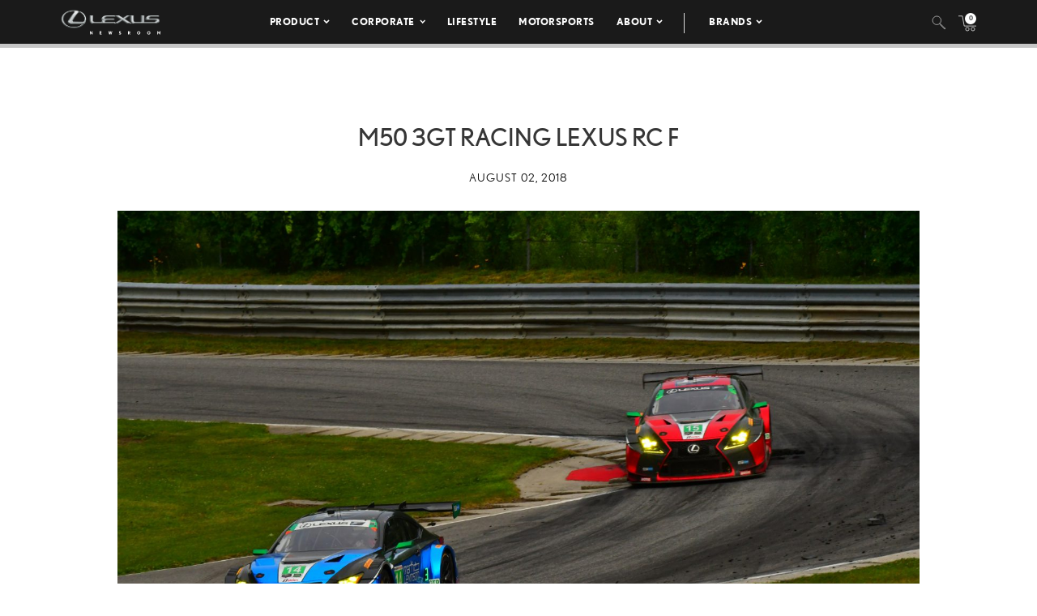

--- FILE ---
content_type: text/html; charset=utf-8
request_url: https://www.google.com/recaptcha/api2/anchor?ar=1&k=6Ldl55gUAAAAAODWLNyPR_2KfYHNm-DfOveo0xfH&co=aHR0cHM6Ly9wcmVzc3Jvb20ubGV4dXMuY29tOjQ0Mw..&hl=en&v=PoyoqOPhxBO7pBk68S4YbpHZ&size=normal&anchor-ms=20000&execute-ms=30000&cb=xrgdsv3edj64
body_size: 49469
content:
<!DOCTYPE HTML><html dir="ltr" lang="en"><head><meta http-equiv="Content-Type" content="text/html; charset=UTF-8">
<meta http-equiv="X-UA-Compatible" content="IE=edge">
<title>reCAPTCHA</title>
<style type="text/css">
/* cyrillic-ext */
@font-face {
  font-family: 'Roboto';
  font-style: normal;
  font-weight: 400;
  font-stretch: 100%;
  src: url(//fonts.gstatic.com/s/roboto/v48/KFO7CnqEu92Fr1ME7kSn66aGLdTylUAMa3GUBHMdazTgWw.woff2) format('woff2');
  unicode-range: U+0460-052F, U+1C80-1C8A, U+20B4, U+2DE0-2DFF, U+A640-A69F, U+FE2E-FE2F;
}
/* cyrillic */
@font-face {
  font-family: 'Roboto';
  font-style: normal;
  font-weight: 400;
  font-stretch: 100%;
  src: url(//fonts.gstatic.com/s/roboto/v48/KFO7CnqEu92Fr1ME7kSn66aGLdTylUAMa3iUBHMdazTgWw.woff2) format('woff2');
  unicode-range: U+0301, U+0400-045F, U+0490-0491, U+04B0-04B1, U+2116;
}
/* greek-ext */
@font-face {
  font-family: 'Roboto';
  font-style: normal;
  font-weight: 400;
  font-stretch: 100%;
  src: url(//fonts.gstatic.com/s/roboto/v48/KFO7CnqEu92Fr1ME7kSn66aGLdTylUAMa3CUBHMdazTgWw.woff2) format('woff2');
  unicode-range: U+1F00-1FFF;
}
/* greek */
@font-face {
  font-family: 'Roboto';
  font-style: normal;
  font-weight: 400;
  font-stretch: 100%;
  src: url(//fonts.gstatic.com/s/roboto/v48/KFO7CnqEu92Fr1ME7kSn66aGLdTylUAMa3-UBHMdazTgWw.woff2) format('woff2');
  unicode-range: U+0370-0377, U+037A-037F, U+0384-038A, U+038C, U+038E-03A1, U+03A3-03FF;
}
/* math */
@font-face {
  font-family: 'Roboto';
  font-style: normal;
  font-weight: 400;
  font-stretch: 100%;
  src: url(//fonts.gstatic.com/s/roboto/v48/KFO7CnqEu92Fr1ME7kSn66aGLdTylUAMawCUBHMdazTgWw.woff2) format('woff2');
  unicode-range: U+0302-0303, U+0305, U+0307-0308, U+0310, U+0312, U+0315, U+031A, U+0326-0327, U+032C, U+032F-0330, U+0332-0333, U+0338, U+033A, U+0346, U+034D, U+0391-03A1, U+03A3-03A9, U+03B1-03C9, U+03D1, U+03D5-03D6, U+03F0-03F1, U+03F4-03F5, U+2016-2017, U+2034-2038, U+203C, U+2040, U+2043, U+2047, U+2050, U+2057, U+205F, U+2070-2071, U+2074-208E, U+2090-209C, U+20D0-20DC, U+20E1, U+20E5-20EF, U+2100-2112, U+2114-2115, U+2117-2121, U+2123-214F, U+2190, U+2192, U+2194-21AE, U+21B0-21E5, U+21F1-21F2, U+21F4-2211, U+2213-2214, U+2216-22FF, U+2308-230B, U+2310, U+2319, U+231C-2321, U+2336-237A, U+237C, U+2395, U+239B-23B7, U+23D0, U+23DC-23E1, U+2474-2475, U+25AF, U+25B3, U+25B7, U+25BD, U+25C1, U+25CA, U+25CC, U+25FB, U+266D-266F, U+27C0-27FF, U+2900-2AFF, U+2B0E-2B11, U+2B30-2B4C, U+2BFE, U+3030, U+FF5B, U+FF5D, U+1D400-1D7FF, U+1EE00-1EEFF;
}
/* symbols */
@font-face {
  font-family: 'Roboto';
  font-style: normal;
  font-weight: 400;
  font-stretch: 100%;
  src: url(//fonts.gstatic.com/s/roboto/v48/KFO7CnqEu92Fr1ME7kSn66aGLdTylUAMaxKUBHMdazTgWw.woff2) format('woff2');
  unicode-range: U+0001-000C, U+000E-001F, U+007F-009F, U+20DD-20E0, U+20E2-20E4, U+2150-218F, U+2190, U+2192, U+2194-2199, U+21AF, U+21E6-21F0, U+21F3, U+2218-2219, U+2299, U+22C4-22C6, U+2300-243F, U+2440-244A, U+2460-24FF, U+25A0-27BF, U+2800-28FF, U+2921-2922, U+2981, U+29BF, U+29EB, U+2B00-2BFF, U+4DC0-4DFF, U+FFF9-FFFB, U+10140-1018E, U+10190-1019C, U+101A0, U+101D0-101FD, U+102E0-102FB, U+10E60-10E7E, U+1D2C0-1D2D3, U+1D2E0-1D37F, U+1F000-1F0FF, U+1F100-1F1AD, U+1F1E6-1F1FF, U+1F30D-1F30F, U+1F315, U+1F31C, U+1F31E, U+1F320-1F32C, U+1F336, U+1F378, U+1F37D, U+1F382, U+1F393-1F39F, U+1F3A7-1F3A8, U+1F3AC-1F3AF, U+1F3C2, U+1F3C4-1F3C6, U+1F3CA-1F3CE, U+1F3D4-1F3E0, U+1F3ED, U+1F3F1-1F3F3, U+1F3F5-1F3F7, U+1F408, U+1F415, U+1F41F, U+1F426, U+1F43F, U+1F441-1F442, U+1F444, U+1F446-1F449, U+1F44C-1F44E, U+1F453, U+1F46A, U+1F47D, U+1F4A3, U+1F4B0, U+1F4B3, U+1F4B9, U+1F4BB, U+1F4BF, U+1F4C8-1F4CB, U+1F4D6, U+1F4DA, U+1F4DF, U+1F4E3-1F4E6, U+1F4EA-1F4ED, U+1F4F7, U+1F4F9-1F4FB, U+1F4FD-1F4FE, U+1F503, U+1F507-1F50B, U+1F50D, U+1F512-1F513, U+1F53E-1F54A, U+1F54F-1F5FA, U+1F610, U+1F650-1F67F, U+1F687, U+1F68D, U+1F691, U+1F694, U+1F698, U+1F6AD, U+1F6B2, U+1F6B9-1F6BA, U+1F6BC, U+1F6C6-1F6CF, U+1F6D3-1F6D7, U+1F6E0-1F6EA, U+1F6F0-1F6F3, U+1F6F7-1F6FC, U+1F700-1F7FF, U+1F800-1F80B, U+1F810-1F847, U+1F850-1F859, U+1F860-1F887, U+1F890-1F8AD, U+1F8B0-1F8BB, U+1F8C0-1F8C1, U+1F900-1F90B, U+1F93B, U+1F946, U+1F984, U+1F996, U+1F9E9, U+1FA00-1FA6F, U+1FA70-1FA7C, U+1FA80-1FA89, U+1FA8F-1FAC6, U+1FACE-1FADC, U+1FADF-1FAE9, U+1FAF0-1FAF8, U+1FB00-1FBFF;
}
/* vietnamese */
@font-face {
  font-family: 'Roboto';
  font-style: normal;
  font-weight: 400;
  font-stretch: 100%;
  src: url(//fonts.gstatic.com/s/roboto/v48/KFO7CnqEu92Fr1ME7kSn66aGLdTylUAMa3OUBHMdazTgWw.woff2) format('woff2');
  unicode-range: U+0102-0103, U+0110-0111, U+0128-0129, U+0168-0169, U+01A0-01A1, U+01AF-01B0, U+0300-0301, U+0303-0304, U+0308-0309, U+0323, U+0329, U+1EA0-1EF9, U+20AB;
}
/* latin-ext */
@font-face {
  font-family: 'Roboto';
  font-style: normal;
  font-weight: 400;
  font-stretch: 100%;
  src: url(//fonts.gstatic.com/s/roboto/v48/KFO7CnqEu92Fr1ME7kSn66aGLdTylUAMa3KUBHMdazTgWw.woff2) format('woff2');
  unicode-range: U+0100-02BA, U+02BD-02C5, U+02C7-02CC, U+02CE-02D7, U+02DD-02FF, U+0304, U+0308, U+0329, U+1D00-1DBF, U+1E00-1E9F, U+1EF2-1EFF, U+2020, U+20A0-20AB, U+20AD-20C0, U+2113, U+2C60-2C7F, U+A720-A7FF;
}
/* latin */
@font-face {
  font-family: 'Roboto';
  font-style: normal;
  font-weight: 400;
  font-stretch: 100%;
  src: url(//fonts.gstatic.com/s/roboto/v48/KFO7CnqEu92Fr1ME7kSn66aGLdTylUAMa3yUBHMdazQ.woff2) format('woff2');
  unicode-range: U+0000-00FF, U+0131, U+0152-0153, U+02BB-02BC, U+02C6, U+02DA, U+02DC, U+0304, U+0308, U+0329, U+2000-206F, U+20AC, U+2122, U+2191, U+2193, U+2212, U+2215, U+FEFF, U+FFFD;
}
/* cyrillic-ext */
@font-face {
  font-family: 'Roboto';
  font-style: normal;
  font-weight: 500;
  font-stretch: 100%;
  src: url(//fonts.gstatic.com/s/roboto/v48/KFO7CnqEu92Fr1ME7kSn66aGLdTylUAMa3GUBHMdazTgWw.woff2) format('woff2');
  unicode-range: U+0460-052F, U+1C80-1C8A, U+20B4, U+2DE0-2DFF, U+A640-A69F, U+FE2E-FE2F;
}
/* cyrillic */
@font-face {
  font-family: 'Roboto';
  font-style: normal;
  font-weight: 500;
  font-stretch: 100%;
  src: url(//fonts.gstatic.com/s/roboto/v48/KFO7CnqEu92Fr1ME7kSn66aGLdTylUAMa3iUBHMdazTgWw.woff2) format('woff2');
  unicode-range: U+0301, U+0400-045F, U+0490-0491, U+04B0-04B1, U+2116;
}
/* greek-ext */
@font-face {
  font-family: 'Roboto';
  font-style: normal;
  font-weight: 500;
  font-stretch: 100%;
  src: url(//fonts.gstatic.com/s/roboto/v48/KFO7CnqEu92Fr1ME7kSn66aGLdTylUAMa3CUBHMdazTgWw.woff2) format('woff2');
  unicode-range: U+1F00-1FFF;
}
/* greek */
@font-face {
  font-family: 'Roboto';
  font-style: normal;
  font-weight: 500;
  font-stretch: 100%;
  src: url(//fonts.gstatic.com/s/roboto/v48/KFO7CnqEu92Fr1ME7kSn66aGLdTylUAMa3-UBHMdazTgWw.woff2) format('woff2');
  unicode-range: U+0370-0377, U+037A-037F, U+0384-038A, U+038C, U+038E-03A1, U+03A3-03FF;
}
/* math */
@font-face {
  font-family: 'Roboto';
  font-style: normal;
  font-weight: 500;
  font-stretch: 100%;
  src: url(//fonts.gstatic.com/s/roboto/v48/KFO7CnqEu92Fr1ME7kSn66aGLdTylUAMawCUBHMdazTgWw.woff2) format('woff2');
  unicode-range: U+0302-0303, U+0305, U+0307-0308, U+0310, U+0312, U+0315, U+031A, U+0326-0327, U+032C, U+032F-0330, U+0332-0333, U+0338, U+033A, U+0346, U+034D, U+0391-03A1, U+03A3-03A9, U+03B1-03C9, U+03D1, U+03D5-03D6, U+03F0-03F1, U+03F4-03F5, U+2016-2017, U+2034-2038, U+203C, U+2040, U+2043, U+2047, U+2050, U+2057, U+205F, U+2070-2071, U+2074-208E, U+2090-209C, U+20D0-20DC, U+20E1, U+20E5-20EF, U+2100-2112, U+2114-2115, U+2117-2121, U+2123-214F, U+2190, U+2192, U+2194-21AE, U+21B0-21E5, U+21F1-21F2, U+21F4-2211, U+2213-2214, U+2216-22FF, U+2308-230B, U+2310, U+2319, U+231C-2321, U+2336-237A, U+237C, U+2395, U+239B-23B7, U+23D0, U+23DC-23E1, U+2474-2475, U+25AF, U+25B3, U+25B7, U+25BD, U+25C1, U+25CA, U+25CC, U+25FB, U+266D-266F, U+27C0-27FF, U+2900-2AFF, U+2B0E-2B11, U+2B30-2B4C, U+2BFE, U+3030, U+FF5B, U+FF5D, U+1D400-1D7FF, U+1EE00-1EEFF;
}
/* symbols */
@font-face {
  font-family: 'Roboto';
  font-style: normal;
  font-weight: 500;
  font-stretch: 100%;
  src: url(//fonts.gstatic.com/s/roboto/v48/KFO7CnqEu92Fr1ME7kSn66aGLdTylUAMaxKUBHMdazTgWw.woff2) format('woff2');
  unicode-range: U+0001-000C, U+000E-001F, U+007F-009F, U+20DD-20E0, U+20E2-20E4, U+2150-218F, U+2190, U+2192, U+2194-2199, U+21AF, U+21E6-21F0, U+21F3, U+2218-2219, U+2299, U+22C4-22C6, U+2300-243F, U+2440-244A, U+2460-24FF, U+25A0-27BF, U+2800-28FF, U+2921-2922, U+2981, U+29BF, U+29EB, U+2B00-2BFF, U+4DC0-4DFF, U+FFF9-FFFB, U+10140-1018E, U+10190-1019C, U+101A0, U+101D0-101FD, U+102E0-102FB, U+10E60-10E7E, U+1D2C0-1D2D3, U+1D2E0-1D37F, U+1F000-1F0FF, U+1F100-1F1AD, U+1F1E6-1F1FF, U+1F30D-1F30F, U+1F315, U+1F31C, U+1F31E, U+1F320-1F32C, U+1F336, U+1F378, U+1F37D, U+1F382, U+1F393-1F39F, U+1F3A7-1F3A8, U+1F3AC-1F3AF, U+1F3C2, U+1F3C4-1F3C6, U+1F3CA-1F3CE, U+1F3D4-1F3E0, U+1F3ED, U+1F3F1-1F3F3, U+1F3F5-1F3F7, U+1F408, U+1F415, U+1F41F, U+1F426, U+1F43F, U+1F441-1F442, U+1F444, U+1F446-1F449, U+1F44C-1F44E, U+1F453, U+1F46A, U+1F47D, U+1F4A3, U+1F4B0, U+1F4B3, U+1F4B9, U+1F4BB, U+1F4BF, U+1F4C8-1F4CB, U+1F4D6, U+1F4DA, U+1F4DF, U+1F4E3-1F4E6, U+1F4EA-1F4ED, U+1F4F7, U+1F4F9-1F4FB, U+1F4FD-1F4FE, U+1F503, U+1F507-1F50B, U+1F50D, U+1F512-1F513, U+1F53E-1F54A, U+1F54F-1F5FA, U+1F610, U+1F650-1F67F, U+1F687, U+1F68D, U+1F691, U+1F694, U+1F698, U+1F6AD, U+1F6B2, U+1F6B9-1F6BA, U+1F6BC, U+1F6C6-1F6CF, U+1F6D3-1F6D7, U+1F6E0-1F6EA, U+1F6F0-1F6F3, U+1F6F7-1F6FC, U+1F700-1F7FF, U+1F800-1F80B, U+1F810-1F847, U+1F850-1F859, U+1F860-1F887, U+1F890-1F8AD, U+1F8B0-1F8BB, U+1F8C0-1F8C1, U+1F900-1F90B, U+1F93B, U+1F946, U+1F984, U+1F996, U+1F9E9, U+1FA00-1FA6F, U+1FA70-1FA7C, U+1FA80-1FA89, U+1FA8F-1FAC6, U+1FACE-1FADC, U+1FADF-1FAE9, U+1FAF0-1FAF8, U+1FB00-1FBFF;
}
/* vietnamese */
@font-face {
  font-family: 'Roboto';
  font-style: normal;
  font-weight: 500;
  font-stretch: 100%;
  src: url(//fonts.gstatic.com/s/roboto/v48/KFO7CnqEu92Fr1ME7kSn66aGLdTylUAMa3OUBHMdazTgWw.woff2) format('woff2');
  unicode-range: U+0102-0103, U+0110-0111, U+0128-0129, U+0168-0169, U+01A0-01A1, U+01AF-01B0, U+0300-0301, U+0303-0304, U+0308-0309, U+0323, U+0329, U+1EA0-1EF9, U+20AB;
}
/* latin-ext */
@font-face {
  font-family: 'Roboto';
  font-style: normal;
  font-weight: 500;
  font-stretch: 100%;
  src: url(//fonts.gstatic.com/s/roboto/v48/KFO7CnqEu92Fr1ME7kSn66aGLdTylUAMa3KUBHMdazTgWw.woff2) format('woff2');
  unicode-range: U+0100-02BA, U+02BD-02C5, U+02C7-02CC, U+02CE-02D7, U+02DD-02FF, U+0304, U+0308, U+0329, U+1D00-1DBF, U+1E00-1E9F, U+1EF2-1EFF, U+2020, U+20A0-20AB, U+20AD-20C0, U+2113, U+2C60-2C7F, U+A720-A7FF;
}
/* latin */
@font-face {
  font-family: 'Roboto';
  font-style: normal;
  font-weight: 500;
  font-stretch: 100%;
  src: url(//fonts.gstatic.com/s/roboto/v48/KFO7CnqEu92Fr1ME7kSn66aGLdTylUAMa3yUBHMdazQ.woff2) format('woff2');
  unicode-range: U+0000-00FF, U+0131, U+0152-0153, U+02BB-02BC, U+02C6, U+02DA, U+02DC, U+0304, U+0308, U+0329, U+2000-206F, U+20AC, U+2122, U+2191, U+2193, U+2212, U+2215, U+FEFF, U+FFFD;
}
/* cyrillic-ext */
@font-face {
  font-family: 'Roboto';
  font-style: normal;
  font-weight: 900;
  font-stretch: 100%;
  src: url(//fonts.gstatic.com/s/roboto/v48/KFO7CnqEu92Fr1ME7kSn66aGLdTylUAMa3GUBHMdazTgWw.woff2) format('woff2');
  unicode-range: U+0460-052F, U+1C80-1C8A, U+20B4, U+2DE0-2DFF, U+A640-A69F, U+FE2E-FE2F;
}
/* cyrillic */
@font-face {
  font-family: 'Roboto';
  font-style: normal;
  font-weight: 900;
  font-stretch: 100%;
  src: url(//fonts.gstatic.com/s/roboto/v48/KFO7CnqEu92Fr1ME7kSn66aGLdTylUAMa3iUBHMdazTgWw.woff2) format('woff2');
  unicode-range: U+0301, U+0400-045F, U+0490-0491, U+04B0-04B1, U+2116;
}
/* greek-ext */
@font-face {
  font-family: 'Roboto';
  font-style: normal;
  font-weight: 900;
  font-stretch: 100%;
  src: url(//fonts.gstatic.com/s/roboto/v48/KFO7CnqEu92Fr1ME7kSn66aGLdTylUAMa3CUBHMdazTgWw.woff2) format('woff2');
  unicode-range: U+1F00-1FFF;
}
/* greek */
@font-face {
  font-family: 'Roboto';
  font-style: normal;
  font-weight: 900;
  font-stretch: 100%;
  src: url(//fonts.gstatic.com/s/roboto/v48/KFO7CnqEu92Fr1ME7kSn66aGLdTylUAMa3-UBHMdazTgWw.woff2) format('woff2');
  unicode-range: U+0370-0377, U+037A-037F, U+0384-038A, U+038C, U+038E-03A1, U+03A3-03FF;
}
/* math */
@font-face {
  font-family: 'Roboto';
  font-style: normal;
  font-weight: 900;
  font-stretch: 100%;
  src: url(//fonts.gstatic.com/s/roboto/v48/KFO7CnqEu92Fr1ME7kSn66aGLdTylUAMawCUBHMdazTgWw.woff2) format('woff2');
  unicode-range: U+0302-0303, U+0305, U+0307-0308, U+0310, U+0312, U+0315, U+031A, U+0326-0327, U+032C, U+032F-0330, U+0332-0333, U+0338, U+033A, U+0346, U+034D, U+0391-03A1, U+03A3-03A9, U+03B1-03C9, U+03D1, U+03D5-03D6, U+03F0-03F1, U+03F4-03F5, U+2016-2017, U+2034-2038, U+203C, U+2040, U+2043, U+2047, U+2050, U+2057, U+205F, U+2070-2071, U+2074-208E, U+2090-209C, U+20D0-20DC, U+20E1, U+20E5-20EF, U+2100-2112, U+2114-2115, U+2117-2121, U+2123-214F, U+2190, U+2192, U+2194-21AE, U+21B0-21E5, U+21F1-21F2, U+21F4-2211, U+2213-2214, U+2216-22FF, U+2308-230B, U+2310, U+2319, U+231C-2321, U+2336-237A, U+237C, U+2395, U+239B-23B7, U+23D0, U+23DC-23E1, U+2474-2475, U+25AF, U+25B3, U+25B7, U+25BD, U+25C1, U+25CA, U+25CC, U+25FB, U+266D-266F, U+27C0-27FF, U+2900-2AFF, U+2B0E-2B11, U+2B30-2B4C, U+2BFE, U+3030, U+FF5B, U+FF5D, U+1D400-1D7FF, U+1EE00-1EEFF;
}
/* symbols */
@font-face {
  font-family: 'Roboto';
  font-style: normal;
  font-weight: 900;
  font-stretch: 100%;
  src: url(//fonts.gstatic.com/s/roboto/v48/KFO7CnqEu92Fr1ME7kSn66aGLdTylUAMaxKUBHMdazTgWw.woff2) format('woff2');
  unicode-range: U+0001-000C, U+000E-001F, U+007F-009F, U+20DD-20E0, U+20E2-20E4, U+2150-218F, U+2190, U+2192, U+2194-2199, U+21AF, U+21E6-21F0, U+21F3, U+2218-2219, U+2299, U+22C4-22C6, U+2300-243F, U+2440-244A, U+2460-24FF, U+25A0-27BF, U+2800-28FF, U+2921-2922, U+2981, U+29BF, U+29EB, U+2B00-2BFF, U+4DC0-4DFF, U+FFF9-FFFB, U+10140-1018E, U+10190-1019C, U+101A0, U+101D0-101FD, U+102E0-102FB, U+10E60-10E7E, U+1D2C0-1D2D3, U+1D2E0-1D37F, U+1F000-1F0FF, U+1F100-1F1AD, U+1F1E6-1F1FF, U+1F30D-1F30F, U+1F315, U+1F31C, U+1F31E, U+1F320-1F32C, U+1F336, U+1F378, U+1F37D, U+1F382, U+1F393-1F39F, U+1F3A7-1F3A8, U+1F3AC-1F3AF, U+1F3C2, U+1F3C4-1F3C6, U+1F3CA-1F3CE, U+1F3D4-1F3E0, U+1F3ED, U+1F3F1-1F3F3, U+1F3F5-1F3F7, U+1F408, U+1F415, U+1F41F, U+1F426, U+1F43F, U+1F441-1F442, U+1F444, U+1F446-1F449, U+1F44C-1F44E, U+1F453, U+1F46A, U+1F47D, U+1F4A3, U+1F4B0, U+1F4B3, U+1F4B9, U+1F4BB, U+1F4BF, U+1F4C8-1F4CB, U+1F4D6, U+1F4DA, U+1F4DF, U+1F4E3-1F4E6, U+1F4EA-1F4ED, U+1F4F7, U+1F4F9-1F4FB, U+1F4FD-1F4FE, U+1F503, U+1F507-1F50B, U+1F50D, U+1F512-1F513, U+1F53E-1F54A, U+1F54F-1F5FA, U+1F610, U+1F650-1F67F, U+1F687, U+1F68D, U+1F691, U+1F694, U+1F698, U+1F6AD, U+1F6B2, U+1F6B9-1F6BA, U+1F6BC, U+1F6C6-1F6CF, U+1F6D3-1F6D7, U+1F6E0-1F6EA, U+1F6F0-1F6F3, U+1F6F7-1F6FC, U+1F700-1F7FF, U+1F800-1F80B, U+1F810-1F847, U+1F850-1F859, U+1F860-1F887, U+1F890-1F8AD, U+1F8B0-1F8BB, U+1F8C0-1F8C1, U+1F900-1F90B, U+1F93B, U+1F946, U+1F984, U+1F996, U+1F9E9, U+1FA00-1FA6F, U+1FA70-1FA7C, U+1FA80-1FA89, U+1FA8F-1FAC6, U+1FACE-1FADC, U+1FADF-1FAE9, U+1FAF0-1FAF8, U+1FB00-1FBFF;
}
/* vietnamese */
@font-face {
  font-family: 'Roboto';
  font-style: normal;
  font-weight: 900;
  font-stretch: 100%;
  src: url(//fonts.gstatic.com/s/roboto/v48/KFO7CnqEu92Fr1ME7kSn66aGLdTylUAMa3OUBHMdazTgWw.woff2) format('woff2');
  unicode-range: U+0102-0103, U+0110-0111, U+0128-0129, U+0168-0169, U+01A0-01A1, U+01AF-01B0, U+0300-0301, U+0303-0304, U+0308-0309, U+0323, U+0329, U+1EA0-1EF9, U+20AB;
}
/* latin-ext */
@font-face {
  font-family: 'Roboto';
  font-style: normal;
  font-weight: 900;
  font-stretch: 100%;
  src: url(//fonts.gstatic.com/s/roboto/v48/KFO7CnqEu92Fr1ME7kSn66aGLdTylUAMa3KUBHMdazTgWw.woff2) format('woff2');
  unicode-range: U+0100-02BA, U+02BD-02C5, U+02C7-02CC, U+02CE-02D7, U+02DD-02FF, U+0304, U+0308, U+0329, U+1D00-1DBF, U+1E00-1E9F, U+1EF2-1EFF, U+2020, U+20A0-20AB, U+20AD-20C0, U+2113, U+2C60-2C7F, U+A720-A7FF;
}
/* latin */
@font-face {
  font-family: 'Roboto';
  font-style: normal;
  font-weight: 900;
  font-stretch: 100%;
  src: url(//fonts.gstatic.com/s/roboto/v48/KFO7CnqEu92Fr1ME7kSn66aGLdTylUAMa3yUBHMdazQ.woff2) format('woff2');
  unicode-range: U+0000-00FF, U+0131, U+0152-0153, U+02BB-02BC, U+02C6, U+02DA, U+02DC, U+0304, U+0308, U+0329, U+2000-206F, U+20AC, U+2122, U+2191, U+2193, U+2212, U+2215, U+FEFF, U+FFFD;
}

</style>
<link rel="stylesheet" type="text/css" href="https://www.gstatic.com/recaptcha/releases/PoyoqOPhxBO7pBk68S4YbpHZ/styles__ltr.css">
<script nonce="JLquJIodfsYzZtSw6va65Q" type="text/javascript">window['__recaptcha_api'] = 'https://www.google.com/recaptcha/api2/';</script>
<script type="text/javascript" src="https://www.gstatic.com/recaptcha/releases/PoyoqOPhxBO7pBk68S4YbpHZ/recaptcha__en.js" nonce="JLquJIodfsYzZtSw6va65Q">
      
    </script></head>
<body><div id="rc-anchor-alert" class="rc-anchor-alert"></div>
<input type="hidden" id="recaptcha-token" value="[base64]">
<script type="text/javascript" nonce="JLquJIodfsYzZtSw6va65Q">
      recaptcha.anchor.Main.init("[\x22ainput\x22,[\x22bgdata\x22,\x22\x22,\[base64]/[base64]/[base64]/[base64]/[base64]/[base64]/[base64]/[base64]/[base64]/[base64]\\u003d\x22,\[base64]\x22,\x22V8Ouwp3CrFZ1a8K1wrnCuMOnT8OxfcOBfXDDk8K8wqQVw65HwqxMacO0w59fw7PCvcKSN8KdL0rCs8KwwozDi8KlV8OZCcO9w6QLwpITZlg5wpvDm8OBwpDCpjfDmMOvw7F4w5nDvknCuAZ/H8OhwrXDmB1rM2PCk2YpFsK/CsK6CcKkF0rDtBxQwrHCrcOHLlbCr1cnYMOhGsKjwr8TdH3DoANGwq/CnTpRwp/DkBw7Q8KhRMOqJGPCucOFwqbDtyzDlUk3C8OBw7fDgcO9NwzClMKeHsO1w7AudnbDg3sQw47DsX0vw6Z3wqV+wqHCqcK3wq3CsxAwwoLDnzsHP8K/PAMAZcOhCUN1wp8Qw4sSMTvDqUnClcOgw6x/[base64]/wovDjm9Nw6RFJcKTQcKkc8KUOsKQM8KfKV9sw7N8w5zDkwkeBiAQwp/CjMKpOBNnwq3Dq2YTwqk5w73CkDPCswfCqhjDicORWsK7w7NewqYMw7g+G8OqwqXCi1McYsOtSnrDg3HDnMOifyzDhidPbWpzTcKGBAsLwq4AwqDDplRdw7vDscKgw5bCmicCCMK4wpzDt8OTwqlXwqsVEG4NVz7CpD7DkzHDq0/CosKEEcKvwoHDrSLChnodw50FE8KuOWHCjsKcw7LCtMK1MMKTZB5uwrlzwqg6w61awo8fQcK9GR03DSBlaMO1BUbCgsK1w4BdwrfDjA56w4gTwo0TwpNrfHJPN3spIcOfbBPCsH/Dj8OeVVJbwrPDmcOAw48FwrjDmHUbQSwNw7/Cn8KqLsOkPsKtw6h5Q2jCtA3Clklnwqx6FMKiw47DvsKhAcKnSlnDicOOScOrNMKBFUPCm8Ovw6jCnQbDqQVFwogoasKSwoAAw6HCmcODCRDCuMOawoEBEyZEw6EZXA1Aw4hfdcOXwpvDm8Osa381Cg7Dv8K6w5nDhFfCmcOeWsKIOH/DvMKsI1DCuCtcJSVRf8KTwr/DtcK/[base64]/[base64]/DqUdwScKUFi7ClBgOC8Kbwo/[base64]/QBgROMOXw6nCvW8mw70INsKEwr0RLlPCkMOjwp3DtcODb8OlWXXDnmxXwpg5wohnKAjCucKBKMOqw70ASMOGY2nCq8OUwp3CoiMMw5ldWcK/wqVBQ8KQZ0ZIw4gewrHCtMOfwqVYwogYw5stUVDChMK4wr/CscOVwqwDCMOuw5zDkloawrnDk8OAwpfDt3o+IMKKwrksABNGI8Okw63DqMKRwop4QARmw6sww6/CpS3CqDNYT8OBw4PCtSzCkMK9WsOYSMObwrRkwqlPExsAw7bCvVfCmcO2C8O4w4lTw4xfOsOswqxSwqvDvB5wCBgSdGBuw51fV8KUw7FHw5zDjMOew7Afw7LDqETCo8Kkwr/DpxHDuhIRw4wEIl/Dr2p/w4XDg2XCuTvCi8OqwrnCkcK/LsKUwo5awrAKW0MtXE9Mw6dXw4PDv33DtsONwqPCksKCwpDDt8K1e3NcPQE2AG5CKW/DsMKOwoEiw6NbEsKoTcOww7XCicOhBsO3wrnCp2cuMMOiN0PCpHIbwqnDiyjCu0MzZMOLw7cnw5nCm2dIHjTDjsKgw6kaDcKRw7jCu8OhDcO5w6tdRUrCtVTDm0Fqw6TCrgZ6V8KQQCHDrABBwqZedMKlYMO3HMKnY24twpsdwotyw4skw7tqw4DDqAomcyoaPMK/wq9QOsOmwofCh8OdHcOHw4LDnXpiKcK3csO/c1/CijhYwplfwrDClWRLazVkwpfCv1IJwphON8OmDMOPHQkvPwdlwrnCvHBSwpvCgGPCk0bDkMKuUFfCgHBYGMO/w6Bww4shG8OxChY7SMOqdsKrw6JQw44UOwRAQ8O7w7jClsOZIMKDZSLCp8K5KcKrwpDDpsOtw6EVw5zDjsKxwo9kNxwCwp3DnMORQ1PDqcOIGMO0wqMIDsOldW9SbxDDp8KyVcOKwpvDmsOORl/Cqj7Ds1HCgzpUY8OmE8ONwrDDi8OwwqNqwrxFaEpLGsOnwqs/OcOgfQ3CqMKyUhXDlTszA2h4BXfCp8O0wqAuVnvCj8KkVXzDvDnCm8Kmw4NzCsOrwpDDh8OQZsOpNEjClsKvwpwOwrDCusKTw43Dm2XCnEsZwp0LwoUmw4jCi8KGw7HDnsOGScK8EcOyw7QSwqHDscK0wqVtw5/CpwNuDcKXUcOmNEjCu8KaNnnCiMOEwpEvw45bw6MyY8OvMcKUwqc+wo7Cj1fDssKLwpHChsOHPhoxw7wGfcKRVMKcT8KPV8Okf3rCqhwGw67DkcOGwqjCvxJnU8KxZUYoQcOUw6B/wqxONEbDtiddw6FVw6DCmsKKw78gJsOmwprCocO7BGDCk8Khw61Ww6Bqw504HMKPw7Jxw7MhDg/DgyPCtMKJw50Yw4MAw6/CqsKNBsOcfSrDu8OsGMOSBUbCqsKoEiDDsE5DQSXCpSPDvXZdWMO9NMOlwpPDhsKpOMK8wooFw7sgR1cVw48Rw5jCucO3UsKgw4towopjYcKbwpnCjMKzw6oEA8ORwrkjw4zDpmfClcO5w4XCgMO/[base64]/ccKFwq7DqhrDnX4mw6DClcOsUcKfQMObCsK4fMOGB8ODdMOSGD55B8OpIFpwGkIBwo5vO8Kfw7XDpsOmwpDCtFbDmTzDnMOGY8KsX31PwpkYCG8pI8OXwqAQWcK8worCq8O+Fko5YsKewqjCmBZwwofChxTCni44w4pREQMew5jDtmFBWj/Dri59wrDCoC7DliY9wq1wScOnw6nDvULDhcOPw5tVw6/DsUthwrZlYcObVcKPfsKlVi3DjwFvFlM4BMKGDDcEw77Cul7DlsKVwoDCqsKxejABw7dAw4V3eVALw4DChBjCisK0dnLClinCq2vDgMKFO3UcEFA/wpLCnsO7GMKQwrPCssKYA8KFecOORS/[base64]/wrR5csKfw7keSUwkwpoQwoFHwr7DlcKIwpLDjCpHw6I5w6bDvhkNU8Odwq9xfMKRYWrCtBPCs2Ead8Occ1rCv1FIBcOnDMK7w6/Ckz7Dt3sCwp8Kwq5Qw7BKw4zDjMOxw6fDtsKxeinDhi4yRnVfED4MwpFbwo8ZwrZHwpFUCh/CnjDCrsKkwqM7w4lhw5XCt1UYw67ChTjDhsKsw6jClXjDihnCoMOtCx90cMOQw7Yow6vCvcO2wqtuwohSw61ydsOvwpLCqMKGKX7Dl8K3woU1w5jDnA0Hw7PDs8K9E0IzczjCghhHTMO1VF7DvMKiw6bCsDHCi8Oyw7TCmMOrwpcSQsKUccKpAcOCwr/DuUJswql5wqXCqnwVOcKsUsKhIBjCv3sZFMK/woLDpcOlNRsGOR3CtUXCvWPDlkhnM8KnGsOreXfCg1LDnAnDu1HDlsOadcO/[base64]/CnFDCvcO/wrLCm0ozV2xow6DDjUbClg1sIFV4w7jDjRRgZwNlDcOdQMOmLj7DvcKja8OOw6kCRmRlwrTCo8KGAMK7BwcsG8OVw4zCuz3ClW8Qwp7DtcOXwq/CrMOIw5rCnMKjwr4Gw73CucKHBcKAwrXCs1hAwpV4cSvCisK8w4vDucK8EcOOW1jCpMOSfRvCpHzDhcKdw7gFBMKfw4fDhV/[base64]/w6vDlVMkNlzCkw9rw7wuCMK3NxfDn8OqLsKkVD9cTR0bMMOEEizDl8OUw64gVVw2woLCqGRfwr/DpsO5aycYQTxUwolCwovCj8OPw6PClAjDucOsM8OnwpnCswPDjDTDggtYSMOfQCzDm8Kaf8Ofwq5zwpXCgDXCv8O8wph6w5A/[base64]/[base64]/DvlRbw67CsT1FwrTDl0BZZ1tPasKtwqI2HMKRLMOmacOCI8OTSmwhwq9aCQ7CmMK6w7PDqmzCuXoow5BnaMO3PsKcwoXDnE1/AMOaw6bCtGJJw6XCr8K1wr41w4TDlsK6UzTDicOSQ3J/w63Cj8K/w7wHwrkUw6LDswZGwqPDn3x4w7/[base64]/w53Cr0ggAsKmE8O0w5/CtWLCoCgSwpApC8OPLilswpJEAn7DvsKzw4x1wrZJfHzDm10XbcKrw4V4JMO3C0/ClMKEwq/DqCrDscOpwrV0w4FKcMOmdcKSw6TDqcKdfx7CpMO0w7PCh8KIGB7Ct0jDkyhHwqIdwp3Cg8OiQ0XDjy/CncK7MSHCjsOfw5dSBMOyw74Zw609RCwZXcK8AUTCmsKiw4BYw6zDu8KTwpYSXzXDvx/DpEpNw7UiwrVDHywew7RXVz7Dow0kwqDDoMOCVz56wqVIw68iwr7DnB/[base64]/CsMOoNENBPUfDh8K2Wiczwq/CvRfCrsOfw5hAY18GwoB9KsKEbsOow6suwqkaGMOjw7PCtMOJP8KewpJoBQ7CrXdlO8KdZFvCkmY5wrjCpnkUwr9zYsKIaGzDtj/DjMOvYHfCpnIhw5tyccKbEsK/UgskZH7CkkPCv8KVR13CrmPDtTxCdcKqw485w4LCkcKMVwFcGEo3KsOkwpTDmMOCwp/[base64]/ChcK5w7vCrMKwwoEowpA9Aht3wr8tTMKYw6PDnzVMbzwNa8OEwpjDm8O3LlvCsmHDsxN8OMKvw6rDtMKkwq7Cp00UwpXCqsOkW8ORwq4DCgLDh8K6aAREw7vDsE/[base64]/[base64]/[base64]/MWnCgAAXwqjDu2PDiMKAaELDt8OHLcOjw4vDhMOgHMOiHMOMG3fClcOJMwpuwo48GMKiZsO3wqLDth0XE3jDkxY5w61vwokbSiouPsKaesOZwo9Cw75zw6cFLcOQw6lOw512cMKkKcKawooFw7nClsONOyFmFT/[base64]/PMOTw5RYbcObLBfCi0TCncKDwr3Cu3xeOMOsw7tZT3gCeHPChMOHQ3TDkMK2woZPw7IacmvDlzUYwqPDrsKew4PCmcKcw41IckAADGMrchbCocOvWkN9w6LDhyjCr1oQwow4woQ8wrrDnsOxwqspw7vCgMK2wq/[base64]/DlcKcw55Kw4Fgw5nCrydEfiTDrMOfw7TCuk1lVcKRw5fCk8KGf2vDv8Ozw41ZUcO8w4IkNMKzwoo3F8KxBh3CnMOvLMODcAvDql85w7h2HCLDg8KkwrnDjsOzwo/DjsOrYRA2woLDkcKxwpI7V0rDh8OofW/DscOWVhPDr8Oww5RbWMOMMsKvwr0cGmjDkMKtwrDDoGnCi8OBw5/CpE3CqcKywrMCDl93Iw0Nw6HDt8K0VQzCvhFAU8Ovw79Bw74Tw7x8CGjChsO0Dl/CrsKvLMOsw6bCrzhjw73CqWplwrxnwqzDgA/DiMO1woVcMsKbwoHDrMKKw6HCu8K/wqJxJRXDogwOcMOswpTCmMKjw7HDqsOfw7PCr8K1FsOeYGnCl8Ohwr4/OENUBMOhPG3CusOEwo/CmcOSWsKlwrnDpH7DiMKuwo/[base64]/[base64]/wr7CjsK3w6E4w4waOMKQC3/DvcOOYcKnw4DChTnDm8O/wrEeOMOpUB7DkcOuPEBQF8Ogw4bClwzDpcO4CVw8wrXDj0TCkMOUwo3Di8O0RwjDpcKxwpTDvHbCtnoxw6DCtcKLwpclw7U2wo7CpMK/[base64]/w4dYwpIjc15SUCHDoxFCRsKtwpYNSW/DgcOLTRx1w5VHEsO4HsOyNCUaw7ViJ8O6wpfCsMKkWynCnsOPJnoSw7UKYH5GYsKIw7XCmGd+M8Oaw63CssKEwr7DlS/ClsODw7nDsMOMccOCwqrDtMOJGMKrwpnDi8Ksw70yR8OhwrI0w57CrBAbwrYow5xPwr4VVVbCgBttwqwyUMO7NcKcYcKRwrVGSMKZA8O2wp/[base64]/CuWcZw7/DjcOswqguFlXDtMK1L2NiCmLDh8KDw5MOw4cnD8KGezzCgmoefsK5w6DDv1J/Mmkaw63Csj1HwogKwqzDj2zCnnlNIsKccnzCmsKxwqdsPQPDqDLChwhmwofCp8KaW8OBw6VTw4TCnMK7An8vHcOvwrDChcO6TcOvdmXDjGUdMsKZwoXDiGFYw6gqw6RdRUHCkMO6XjbCv0cjZsKOw5lbRXXDsXnDnMK7wp3DplfCtcKmw5QRw7/CmiZILko7Aw5ww7E1w4XCvj7CrFnDr047wqxpKFFXMDbDt8KpL8Ocw4RVLRpiTy3DscKYHk9bSGAsQsOrC8KtD3cieTrCq8OLYMKeMk9eQwpJfSMbwrLDtzZ/D8KSworChAHCuyVYw6k8wqtNPEonw6XCg0fCnFDDmcKTw6Vsw41SVsKGw7ANwpHDosKsHHXDpsO/UMKJJMK5wqrDg8OKw5fDhRfDrisHLULCjT1UNH/Cn8Ocwo8tw5HDu8KEwp7CkTI/wqU1C37Duz0FwqrDo3rDpUFlwoLDhHDDtCHDlcKWw4wLUsOcGMKWw5DDk8KDQF8Fw4PCrsODKxcQU8OYdkzCvxciw4rDilJ0WsOFwpByEz/Dgn5iw5DDl8OFw4kawrxNwrPDg8O0w71CM2TDqxpwwrQ3w7zCjMO/K8KSwr3Ds8KeMT5JwpIoNsKoIwTDnW8qVG3CisK2cRnDscK/wqHDhT1fw7jCg8OtwrsUw6XCgMOVwp3ClMKtMMOwXkdHVsOKwo8KWVDCgcO4w5PCk03Do8OYw6TDusKPbmxKZB7CiRHCtMK6Fw3Dpj/DgwjDmcODw55PwohUw4nCq8K0woTCpsKfeSbDlMKvw5ZFKDQvwqMABsO/EcKpEMKBwoJ8wprDtcO6w6Z0e8Klwo/[base64]/CtCIwwpENaXBAwqzCqFJ9wpxowqDCvMKtw5bCrMO6VXdlwr9VwpADRcKfPhLCjwnCi1hww7XCt8OfWcOzUyl7wotSwrLCgUQ8QCQoBwJSwpzCi8KuJsOPwq/ClcOccAUiNjJEFHvDng3Dh8OgQXbCksOvCcKoVsK5w749w6Mywq7ChFt/BMO0wrMnesO1w7LCvcOQOsOBXhjCrsKNNADCkMK/EcKLw6LCkV3CmMOAwoPDk1zCsVPDuW/DmGohwrQ6woU8ZcOuw6FvYCVXwpjDog/DhsOKY8K1PnbDmMKOw7LCtE1ewqY1XcOKw6oRw7JlM8K2eMOJwpAVDmMGHsO1w4hBC8KywoPCvsOQIsOgG8KKwrPCknRuER8NwoFbSULDoQrDl0F0wozDlWxUUMOdw7/DjcOVwqRkwp/CqVRDVsKtbsKGw6Zow4HDpcO7worDoMKiw6zCm8KpaXfCugJ7R8K7QE8+TcOTNMK8wozCn8OyVSXCnVzDvVPCsj1IwoFJw74RDcO7wrLDoUpZOHpGw4QoGAMYwovDgm9Sw7M7w7l/wqAwKcORZlodwr7DhWTCicOywprCs8OZwqBvORrChRo0w7/CoMKow4w/wpxdwoPDsFrCmkDDh8O/BsKnwpwCPR4yQcK6OMKWaX1xJW0FXMKXP8K8WcODw7EFAF5bw5rCscOhVMKLB8Oiw43DrcK2w4TCrxTDiUgJKcOyXsO6LsOaKcOZH8OYwoEZwrxLwrfDosO2QRhufcKBw7rCpHLCoXllPcKtMhQBTG/[base64]/w7Vtw4ZVdcOjw6IMIMOiVjBwUcO/w4kDw5DCo1BtQwAVw61pwpLDty1MwoHCosOCRA0MJMKTEU/CsS/CrsKIC8OFI1XCtVLChcKVAcKowqBMwozCkcKIJEbCssOwUlBZwqN8Wz/Dsk3DvwvDnVvCunJqw6gDw4JUw5c9w7czw5zDs8KoQ8KlC8K1wobCgsO8wplRYcKOMl3CiMKOw7rCrcKLw4E8CnHCjH7CnsOlcA0Mw53DisKuNgnCjnTDjSxXw6zCisOwQDhITgUdwqs/[base64]/[base64]/Cs8KxwrPCs2lzwpLCl2sPK8Khd8KKfcKMwpZxwrYGwppadHzDuMO0UlXDkMKuEHcFw7bCk2xZSwjDgsKPw4E5wrx0IgIgKMOSw7LDkzzCnMOGa8KlYMK0PcO/Wi3CqsOEw7XDlwx8w5zDqcK5wonDhzFTwqrCrsKZwpFmw7dPw6DDlkYcAGbCmcOMRsOawrNGw5/[base64]/w5nDsC7DmcKew43Cuk9kw4hOw6AAcMO+wobDvAbDkFw1YmZFwr7CrgrChivCgD1GwpTCiwDCn24dw5Unw4PDjx/CnsKoWcKrwrPDtMOxw7A8OD5rw5l0L8O3wprCkHbCnsKww6hOw6TCrMKfw6XCnA1ewqXDiSRCHcOXDgd4wqXDgsOiw7PCiG1ceMOSIsOZw5oCDsOvNzBqwrElQcOrw4ZSw4Axw5PCrEwdw7fDncKqw77ChcOwDms3CcKrJwTDq0XDtixswp/ClcKLwobDpRbDisKWOyXDpcKcwoPClsOpdBfCqFjCmQIhwojClMK5e8KJdcK9w61nwo7DjMONwqklw5XCjcKjwqfCl2PDrhJkasOAwrxUBH3Ci8K5w6XCrMOGwonCo33CgcOew6jCvCbDg8KUw6jCpsKxw4NPFCNrOMOZw7gzwrZ/MsOKWihyf8KHB0/DgcKMB8K3w6TCpDjCjh1wf19dw7vCjR9eaAnCscO5LnjCjcKHw7EpC1XClSjDsMOOw5cfw7vDjsOaew/DqMOfw71TdMKCwq3DmMKANQR6WXXDmVArwpFUfcKJJ8O3woAfwoUfw7vCqcOIAcKWw7tqwpHDjMO+wpkkw6bChm3Dq8KQGFF0wo/CuEw7d8KNTMOnwrnCgMK7w5HDt2/CmsK/[base64]/J2pRw7fDmMOBesKrHCHDiV7DiBACw5ZIYinDn8O0w4oTI2zDgDTDhcOEZWrDrMK4FjhwUcK1MhZXwrfDgsKFXmsOwodQTj40w4YxGQfDl8KDwqQuFsO/w5rDi8OwDQbCksOIw7zDtBnDnMOBw55/w78qJFfCuMKdfMOORWjDssONP0LDicOlwqRYCRMYw4sOLWVPaMOMwpF3wqvCmcOgw4EpSmLCpT4ZwqxgwokDw7E5wr0Rw5XCvsKrw7tXScORE3vCnsKfwphCwr/DnnzDosOqw5M0HUsRw4XDvcKdwoBuMAsNw7HCtUrClsOLWMK8w7rCs21dwqtaw54aw7jCqsK8w7oBNXbDoW/Diz/CscOTZMKQwp9Nw5PDvcOkeQPCozvDnmvCrXjDocK5YsOGKcKmfQzCv8KQw4/CoMKKW8KQw5/CpsOCf8KdQcKOGcOow61lZMO4DcOMw57CmcK6wpAQwqMYwoMKw7hCw4HDisKawovCqcKIG34mEDsRXWJ+wpQlw5XDtMOrwqjCpULCrcORazY8wrMSB2Eew6h/[base64]/[base64]/Dr8Oaw5Vxwo3DhcKcw5VBw7fCk8OIwqBrwpvCrjExwpDDhMOSwrZVw4NWwqkCLsK0SwzDiy3DpsKpw5tEwq/DucOOC3DCtsK6w6rCt102aMKmw7Jrw6vCjcKmKMOsKXvCp3HCuV/DkzwVA8KuJi/CmMKiw5JMw4dcNMK/wpPCpCjDl8OmKkXCqlsNVcKJf8KfZWnDhQPDr07Djn8zIMKxwo7CsGFOLl0XehxuGEU0w5VbJCPDnmrDmcKMw5/Cvng0Q13DrRkNPFvCo8O9w6QJSMKOW1QXwrhVUn5nw67DrcOGw6LChVkLwppEWz0fwqRAw6rCrgd9wqFhOsK4wo/CksO2w4Uyw59FDMOowq3DtcKPDcOmwozDm0PDgUrCr8OgwpDDizVoKShgwpDDigPDicKnF2XChCRIw7TDkSPCuGs8wo5SwrnCg8Omw4VowoTCilLDmcOVwo1kSgYxwrJzI8Kfw6jCn1TDsE/CmzzCnsOjwr1dwqfDmsK1wp/ClyUpRsKQwoDDgMKNwrMAImTCtMOswqIpcsO/w5fCgsOtwr3Dq8KNw7HDgDfDvMKLwpR/[base64]/ChsOfBWVoIHfCp8OaO0ltVjI6fzd8w5rChsOaGgbCn8ORLE/CtHhRwrUwwqvCs8Kdw5cCB8OHwp8TWRbCscO8w4x5AUDDmmZRw77CkcOVw4fCkzLDi1XDqcKDwok2w4EJRSAVw4TCvyXCrsKaw6Jqw6/CvcOQbMOxwqkIwoBUwrTCtV/Dt8OMOljDocOSw5LDu8Onc8KPw5dCwpoAV0odLjN8QHrCkE8gwosgw6LCk8KDw5HCt8K4JsOAwppRWcKOesKmwp/DgGQTZgHCo2DCgF3DksK+wojDk8OkwpZdw4MMekXDtCXCkG7CsyLDmsOAw514MsK3wopgfMK/bMOjHMOGwoHChsKjw6d/wp9Kw5TDow8uw5YDwq/DiQtcXMOpQsO9w47DiMOJSB4RwpHDqiAWQTNJHy/[base64]/Dt1nDl2bCn8Kxw5wkw4LDiWBqHcOnw4Agw4PDiUjDkxrDqMONw6rCnknCpcOmwofDq1nDh8O8wrfDjsKJwr3Dhk4tRMONw4Mow7XCnMOgWHHCoMOvTX3Dvi3DtjILwqrDjjDDvC3DscK9Nm3Cp8KFw5NEPMKXGyZhMQbDknkuwppxITXDpB/DjMOGw6IJwpxsw5lJL8OFwpV8M8K8wpMZdCFEw6XDqMOpAsOrUz08woVHb8Kuwp13FBdkw5LDpsO9w58wS2zCh8OiAMO5wrHCiMKKw6bDvC/[base64]/[base64]/Cqhkww6HDrMOFMgrDsx8xw6tKw7bDoMO3w7MawqLClnAkw4Uew4czYFzDmcOtT8OON8OzccKrcMKvZElnaCZ6bXDCgsOAw7LCsixEw6c9w5bDlsOUL8KawqvDvHYHwrN/CSLDnAPDmRgZw5kICyTDgwIXwoNJw550KcKnfDp4w74sIsOUDUBjw5hQw7fCnVA5wqNaw6BdwprDhQkPUxZAKsO3UsKeE8OsIGsxBcK7wp3CtMO8w6hkFMK5YcKUw57DqMOsB8OTw5PCjXh6AcKoTGQrbMK2wotrRFbDl8KCwpt/VUZOwqloT8ORwptCfsORwp7DsmQcOVgUw78QwpIPSmcacMOlU8KGDxHDg8OMwq/CrWNbHMOaRVILw4jDm8K+KsKtWsK4wphswobCrQRawoc6aHPDjDgAw5kLBHjCr8OdazIuXFXCrMOoRB3DnyLCvB1SZCBow7DDtT7Di0lTwo3DgkIGwq0Zw6YvOcOvw4M7DkLDvMKmw7BwHF80FsO3w4vDllgRFBnDuhTDrMOqw7F7w7LDiz/DjcOvc8KZwqfCkMOFwqVZw50Bw4HCn8OCwp1sw6BswonCq8OMY8OgTMKFd3hKAcOmw4bCqcOwMMOuw5fCl1TDuMKXThnDhcOxDCNcwrV/[base64]/Cm8OLw6RrXXLDosKDwqXDuhl9w6t5BTPDhBtsSsKKw6LDjlh4w6QvenPDocKCLkd2TSdaw6nDq8KyQB/[base64]/DtsORMMORw7bCtMKBw6Yyw5NtwqoIw7TDp8KodsOldVLCnsKiQhU4PW/CmzlpdD/Cj8KMVcO/wqU8w4lpw7B2w5fCtcK/wotIw5HDu8KJw7xnw4PDsMOzw4ENMMOXJ8OJacOWMlopFBbCqsOXMsKcw6/DncK/w5PCgkoYwq3DpEs/[base64]/[base64]/DicObMkN/w6/CknzDjnvDnjHCosKPUChYOcO7F8Omw4JvwqHCpSnCgsK7w7zCuMOxwo4+Q0IeVMOkWDnCscOiLzkFwqURwrfCr8O3w5/CvMOVwr3DqDNdw4XDuMK9wo5+wrHDngpUwpzDoMK3w6wOwo8MJcKTGcOuw4nDsllmbR5hw5TDvsK2woHCuF/DowrDogDClCbCpxrDnApbwrAzBTnCu8Kfwp/CgcKOw4s/OmzCr8OHw4nDv34MBsKuw6nDomNWwowrD3Qxw50/InjCmXsVw6xRCU5iw5jCuF0ywrBcEMKxcALDuH3Cn8Oww6TDlsKYc8OtwpU/wqfCjMKpwq10BcOxwrDCoMK5O8KtXTfDi8OLJyvDhVJHE8KtwoHCvcOsQsKJL8K+wpfCgWfDjyjDqTzCiQ7ChMOFHDMTw5ZKwr7Cv8KnIWHCuUzDl3tzw7/ClsKIb8KCwpkKwqBmwoDCncOBUcOlCEbCosKjw5DDmArCtG3DrcOxw4BvBsKfZlIGUcKrDcKASsKXKUoEBMKlwoAyT1PCosK8acOiw7wUwrcUSXV2w4BAwqTDhsK9dMKowoEXw7HCosKowo/DiXUSVsK2wrLDmlLDhcKaw7gQwoBTwovCksOMw6rCiDh9w7VywrpMwoDCjDTDhThqWGEfOcKTwqEXbcOLw57DsG3DgsOqw7J1YsOGE1nDpMKqHBIjVx0Owr55wodhNEHDr8OGIVLDqMKuI1gqwrFgCMKKw47DkSjCoH/Di3bDtsKcw57DvsOVXsKNE2XDk1lkw71hUsOlw5srw6QuGMOiAkHDlsOKRsOaw6TDnsKNBR4DCcKkw7fDuW5xwoLCkmTCnsOuHsKEFhHDpgbDoT7CjMOeLWDDgh07wqhbIUFyB8Kew79CLcKew7jClkHCoF/DkcKxw5/DljFtw5XDqRg9NcKCw6/[base64]/CmW3DiMOtdDVew4TCq3jCo8OQwr/[base64]/SF9AdC8+BcKnwp9cP8OoPXV+w7AHw7nCkRTDtMOWw64YZ0dcwpxXw4paw7PDqy/[base64]/FcOcTWdNJ8KTI8OTwrYIw7jDsmAVKjnDtBYANcKmBXUuGSImQWUkBhTDpRTDojfDkhwfw6UCw74oGMKZVXduCMKPw7vDlsOgw5nDoidww54KH8KpZcOkE0jCvmsCw6lMGzHDhiDCv8Kpw7rCvEQqRzTDsWtLbsO/w617Hz47X3sSFXhjBirCnXzCo8OxOGzDvVHDpDjDvF3DiD/Dj2fCkXDDmMKzV8KbPVjDkcOyQlctIxteYy7Cm2UpfzFWT8Kow47DocKLQMOsZsOSEsKieTorI39nw6jCssOtImBBw5bCuXnCkMOuw5HDmBrCvmQ5w6FewpILdMKuwr7Du3wowqzDuF/Cn8KmBsKww7c9NMKuSw5BIMKhw6hMwrnDhh3DusKQw5/DqcK7wq8dw4vCuGnDr8KmFcKFw4jCkcO4w4TCtUvCjFJ8N2HDqilsw4YRw7zDoRHDvMK8w5jDjAIEccKrwoTDjcKMLsOowqkFw7fDn8OQw7zDqMKDwrLDlsOuMAE5ZWcew5dFMMOjIsK+WBdQfD5TwpjDscKBwqZxwp7DsisRwrkLwr/DugPCjAh+wqHDsQ3Cp8KuW3FUYRjDosK7LcOow7cIbsK0w7PCpxHDiMOxB8OuHjrCkAoEwpLCmRDCkyILTsKqwq3CtwvDo8O2d8KueC89YcOsw44RKBTCmhzDvnxPOsOgHcK5wqTCuwHCqsOKQhHCti7CvF9lJMOew5/[base64]/ZTIGCMKQwo/[base64]/w4LCnxd1YsKuXMKqFsOUDTjDqgvDksOawoXCj8Oqwq7Dv8OnRsKCwqAwb8Kaw6ovwpPClysPwqxgwq/DuCTDr3gkQsKaV8KXSTQwwoYcd8KuKsOLTxddAnjDiSnDqGTDgDPDucK8NsOOwo/DgiVEwqEbG8KwFQHCjcOOw7pmOFM0w4cKwpldTcOsw480B3bCkxg/wp5JwoA9Vlkbw4zDp8OrYUjCmybCrsKMVsKzO8K4PkxHWMK/w4DCkcKfwo1kZ8Kww6gLIhsCOAvDlMKNw6xLwo4tPMKcw4E3LndjCgbDpRdew4rCsMOPw5nCiU0Gw7AYREvCkMKNCwBuwrnCjsK+WTphK3nDk8Oowocrw4zDtMKGIkM3wqAfesOJXsK5TijDqSoPw5dcw6vCuMK9OcOAC0Mcw6/CtWl2wqLDg8OQw4vDvVQjR1DCl8KMw4M9FSlWYsKqGDg3wpkvwoM+RXLDpMOiXMOqwqZzwrdFwoQgw4tswrMzw6TCsU/Dj34GO8KTIBUPT8OQCcOuDQPCpSEXIk9cPggTNcKowo9Ew6kDwpPDvsO8J8OhDMOww4rDg8OlelLCisKjw7/Djh1gwrw1w4TCm8Knb8KLSsO1aBNBwqpsZcK5KnE9wrLDpkHCqX5Zw6lmDGXCicKBYDs8MTvDpcKVwpE1DMOVw4rCqMOawp/DqD9UBUHCsMOmw6HDr157w5DDu8Otwpt0wpbDqsKvw6XCiMK6FW02woLDgwLDs3Yew7jCgcOCwq4ZFMK1w7EJPcKKwqUsMMKlwo7DtsK1LcOjRsKLw6PCohnDqsK/w650RcKOF8OsWcOCw7rDvsOKLcOkMA7Cu2Z/wqJ9wqbDjsODF8OeRMObIsOcP3Ema1DCrkPCnMOGHCh4w7lzw73DpxB7LRzDrRAyJ8KYHMOVw4nCucO/wpPCilfDk1bCjnlIw6vCkHPClsO4wovDrC/DlsK3w4Rrw5dKwr4Iw7ppahbCkBPCpkkbw4bDmChiGsKfwqIAwo86KsKBw4fDj8KUAsKWw6vDsBvCq2LCvhnDmMK7CBogwrpUSH8Owo3DgXQaPQLCncKZCMKkNVXDtMO3SsO9ScKzTVXCoyDCrMOnb3goZsKNTMKRwq/DgX7DvWg/wo3DisOZIsKhw5PCmgbCicOMw6PDpcKVBMOvwqfDkTZUwq5GI8Kyw6/DrWFtJ1nDhhpRw5PCjcK+cMOFw6HDgcKOOsKRw5ZWD8OCQMK7H8K1OEocw4ZhwpZKwoUPwp/DhERcwr5qT2TCjG88wp/ChcKXPCokTHNdSDrDrMOewr3DrzBtwrZgERBoMXB6wqh9VF4uA2gjMXzChR1Sw7HDmQ7CpsK+w6/CoThLKFEkwqDDmHXCgsObw6xZw6Btw7bDlMKWwrM5SgjCncKfw5EWwpZuwozCi8K0w7zCmUdtfR5Kw5JUSFI7enDDvMOrwowrTWFyIEELwqfDjxLDrT3CginDuAXDsMKRam0Pw5fDih1AwrvCt8O9DxPDp8KNd8KJwqBCaMKUw4ZyGB/DhnDDvmHClWQEwqpvw7V4RMKFw7ZMwptTDEZ6w7PDth/DuncJwr5PKz/Cu8KRTCJawrV3dsKJEcOKwoLCqsKKaR4/woMlwo17OcObw4tuP8Okw7QMbMKfwpAafMKXwpx4NsOoFsOIJsKaFcORR8K9FAfCgcKfw6Rmwq7DvADCqmLCucKswpdJYFc3cwfCnMOQwqXDrwPCjcKaPMKeHC07ZMKHwrVyNcOVwrUMY8ObwoBxfsO/L8OQw6NWK8K5CcK3w6DCl1Evw54GfzrDoEnCk8OewqnDkE5YGjrDmsK7wqV5w4vCj8KIwqjDpXzDrx4yGRsfAMOFwr9USMOcwpnCpsOffcKtNcKbwqIvwqPCkFrCjMOyKyg0LCDCr8KIAcOqw7PCoMKXahTChATDsV51w6/CicOvw78GwrzCk1vDqnzDmFJUSX5CDsKRUsOsacOow6QHwoIGMyrDl2kvw6ZuCF3Cv8K5wppHTsKIwokaQUJJwoBdw7U6VsOPUhjDm3chfMOUWjgXd8O/wrUSw4TDmcOtVi7Chj/DnhzCtMO4MxzCp8OBw6TDu3nCocOjwoPDtyhXw5jCnsOjPxc/[base64]/DjifCgRQtwpoqZADDrcKyGjzDn8O2FzvCvsKXVsKWCE/Dg8O1w6TDnnIDMMKnw5HCiwVqw4FLwrjCllEGw4c3Tn12bsO/wr5dw4UJw5o0C1Jaw68owqlzSWgSLsOkw7HDqXtBw4dLYRYISWbDo8K1wrIFTsO1EsOYN8OyNMK6wpfCqTpzw5TCncKdAsKTw7VFJ8OaVDx0PUkMwopTwrxUFsOOBX7DryclK8OdwrHDu8KRw4A7G0DDs8OyTkBjD8K6w77CksKfw5/[base64]/CssOZw6fDn8Oww4BJwrTDkMOGw4hXw6tQwpTChSAMd8KRPm1Aw7fCu8OQwoFZw594w6HDhyMoYcKZEsKYEVkjEVMvISM3BVbDszfDmiLCmcKmwoFxwpHDnMO3f2w9eXhGwqlKf8K/wovDgcKnwqB7QsKkw7oIS8OMw4ImTMOiJnbDmsO2dTrCnsOdKGMsD8KBw5hEcBlFBFDCqMOCbWALNjzCsUMQw6HCr093wojChAbDjR8Dw47CjMKrJSjDhsKuNcK3wrFhdMK/woR7w4ocwpbCh8OYwqlxTSLDp8OtFFgKwo/CgylrNMOuCEHDrxU9RGLDvcKDd3jCusOBwoR3wofCvMKkCMOmYy/DsMKQPn5dK0ERc8OhEEQpw7dQBcOmw77CqnBIf2/ClSnDvRUud8Kowr1eVWcXczHCkMK0w74yFcK3KMOqPENTwpZWwrbCkRHCo8Kaw5XCg8KZw4LCmBMvwqvCu29swp/[base64]/[base64]/w7DDrUx5wqbDhkfCmMKmw6LDjsOCwpjCn8K6fcOSOMKEUsODwrx9woltw7Bewq7CkMORw6N3f8K0ZVjCoGDCuEbDtcKBwrfDo3XCmMKNcSl8XAnCuT3DqsOJBMKeY1DCu8KYL2IlGMO6aEDDrsKVLsOEwq9rZ3pZw5nDqMKzwpvDkjg2wqLDisK7N8KjB8OCRB/DmnBzQQrDq3vCjQrDmikPwp1rJMOow6ZbD8KRYsK2BsO1woxEPm3Dj8Kaw5ZeC8ORwoQfw4nCvQx7w6/[base64]/CusKpw5Vbf8KvRzHCgj/Dq8KyBk7CjhAeBcKFw54OwonCjMKrHnDCoD8VKcKrFcK0FB4Kw78pPMOvN8OXesOuwoFsw6JfbsOUw5YlLBEwwqNDV8KMwqB3w6VLw47Cj0N0LcKawoEkwpcSwrzCs8OJwpPDhcOvdcOJASsCwrU+esOgwr/DsDnCisOxw4PCl8KxKFzCmzTCqsO1YcOnFAhEcl5Kw5jDpMOawqA0wos6wqtMwot3f259FjRdwo3CtTZEDMOXw73CrsKeQHjDosKsCRIswq1GNcKLwqPDgcOhw4FmAmIKwo1yfsK8HjXDn8K6woILw4/ClsOJOcK/VsODcsOJDMKbw7PDu8Odwo7DhijCrMOnSsORwqQGLm3Dmy7DksO+wq7CjcKbw5LCh0zDgcOswocLEsK+JcK7a2c3w5EGw5kHRFcsBMO/[base64]/w7MLQsOow5TDrg\\u003d\\u003d\x22],null,[\x22conf\x22,null,\x226Ldl55gUAAAAAODWLNyPR_2KfYHNm-DfOveo0xfH\x22,0,null,null,null,1,[21,125,63,73,95,87,41,43,42,83,102,105,109,121],[1017145,304],0,null,null,null,null,0,null,0,1,700,1,null,0,\[base64]/76lBhnEnQkZnOKMAhk\\u003d\x22,0,0,null,null,1,null,0,0,null,null,null,0],\x22https://pressroom.lexus.com:443\x22,null,[1,1,1],null,null,null,0,3600,[\x22https://www.google.com/intl/en/policies/privacy/\x22,\x22https://www.google.com/intl/en/policies/terms/\x22],\x2288erd57aYwy2cjD5K1hYGgPt1nrgBnAommySX2B1/jk\\u003d\x22,0,0,null,1,1768552854071,0,0,[230,40,189,253,91],null,[57,236],\x22RC-xf2nU8U9zds3Zw\x22,null,null,null,null,null,\x220dAFcWeA41e0fiu0AxiWxN4zfpGWojV6IOhRIawBxitxeSYl2mQoxrsZ6xeHkeirzNA06SdgIjjJq8TrW9OiPQFZA6FdJOxosf0Q\x22,1768635654041]");
    </script></body></html>

--- FILE ---
content_type: image/svg+xml
request_url: https://pressroom.lexus.com/wp-content/themes/lexus/assets/images/print.svg
body_size: -821
content:
<svg xmlns="http://www.w3.org/2000/svg" width="27" height="26" viewBox="0 0 27 26">
    <g fill="none" fill-rule="evenodd" stroke="#6A6A6A">
        <path stroke-linecap="round" stroke-width=".909" d="M1.26 17.67v-5.86a4.45 4.45 0 0 1 4.427-4.448h15.86A4.456 4.456 0 0 1 26 11.81v5.86"/>
        <path stroke-width=".909" d="M7.5 6.943V3.724c.003-1.359 1.323-2.46 2.953-2.463h6.365c1.621.012 2.93 1.11 2.932 2.463v3.22"/>
        <path stroke-linecap="round" stroke-linejoin="round" stroke-width=".568" d="M19.75 14.742v7.716c-.003 1.386-1.323 2.51-2.953 2.512h-6.365c-1.63-.003-2.95-1.126-2.953-2.512v-7.715H19.75z"/>
        <path stroke-linecap="round" stroke-width=".568" d="M9.719 18.154h7.797M9.724 21.238h7.797M18.63 11.015h3.443"/>
    </g>
</svg>
